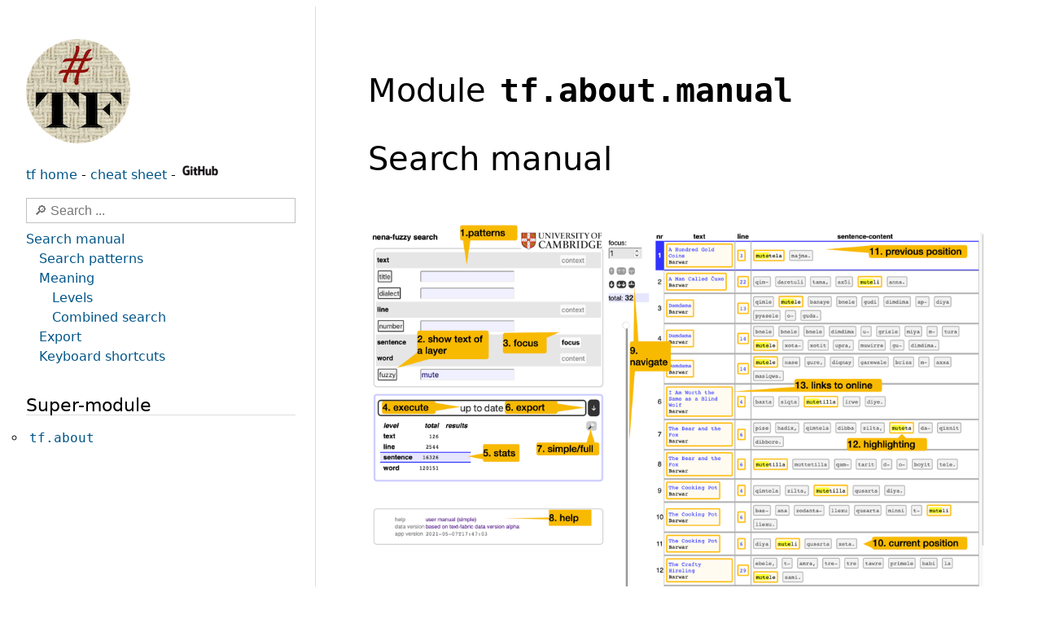

--- FILE ---
content_type: text/html; charset=utf-8
request_url: https://annotation.github.io/text-fabric/tf/about/manual.html
body_size: 8078
content:
<!doctype html>
<html lang="en">
<head>
<meta charset="utf-8">
<meta name="viewport" content="width=device-width, initial-scale=1, minimum-scale=1">
<meta name="generator" content="pdoc3 0.11.6">
<title>tf.about.manual API documentation</title>
<meta name="description" content="Search manual
![interface](../images/ls/ls.005.png) …">
<link rel="stylesheet" href="https://cdnjs.cloudflare.com/ajax/libs/10up-sanitize.css/13.0.0/sanitize.min.css" integrity="sha512-y1dtMcuvtTMJc1yPgEqF0ZjQbhnc/bFhyvIyVNb9Zk5mIGtqVaAB1Ttl28su8AvFMOY0EwRbAe+HCLqj6W7/KA==" crossorigin>
<link rel="stylesheet" href="https://cdnjs.cloudflare.com/ajax/libs/10up-sanitize.css/13.0.0/typography.min.css" integrity="sha512-Y1DYSb995BAfxobCkKepB1BqJJTPrOp3zPL74AWFugHHmmdcvO+C48WLrUOlhGMc0QG7AE3f7gmvvcrmX2fDoA==" crossorigin>
<link rel="stylesheet" href="https://cdnjs.cloudflare.com/ajax/libs/highlight.js/11.9.0/styles/github.min.css" crossorigin>
<style>:root{--highlight-color:#fe9}.flex{display:flex !important}body{line-height:1.5em}#content{padding:20px}#sidebar{padding:1.5em;overflow:hidden}#sidebar > *:last-child{margin-bottom:2cm}#lunr-search{width:100%;font-size:1em;padding:6px 9px 5px 9px;border:1px solid silver}.http-server-breadcrumbs{font-size:130%;margin:0 0 15px 0}#footer{font-size:.75em;padding:5px 30px;border-top:1px solid #ddd;text-align:right}#footer p{margin:0 0 0 1em;display:inline-block}#footer p:last-child{margin-right:30px}h1,h2,h3,h4,h5{font-weight:300}h1{font-size:2.5em;line-height:1.1em}h2{font-size:1.75em;margin:2em 0 .50em 0}h3{font-size:1.4em;margin:1.6em 0 .7em 0}h4{margin:0;font-size:105%}h1:target,h2:target,h3:target,h4:target,h5:target,h6:target{background:var(--highlight-color);padding:.2em 0}a{color:#058;text-decoration:none;transition:color .2s ease-in-out}a:visited{color:#503}a:hover{color:#b62}.title code{font-weight:bold}h2[id^="header-"]{margin-top:2em}.ident{color:#900;font-weight:bold}pre code{font-size:.8em;line-height:1.4em;padding:1em;display:block}code{background:#f3f3f3;font-family:"DejaVu Sans Mono",monospace;padding:1px 4px;overflow-wrap:break-word}h1 code{background:transparent}pre{border-top:1px solid #ccc;border-bottom:1px solid #ccc;margin:1em 0}#http-server-module-list{display:flex;flex-flow:column}#http-server-module-list div{display:flex}#http-server-module-list dt{min-width:10%}#http-server-module-list p{margin-top:0}.toc ul,#index{list-style-type:none;margin:0;padding:0}#index code{background:transparent}#index h3{border-bottom:1px solid #ddd}#index ul{padding:0}#index h4{margin-top:.6em;font-weight:bold}@media (min-width:200ex){#index .two-column{column-count:2}}@media (min-width:300ex){#index .two-column{column-count:3}}dl{margin-bottom:2em}dl dl:last-child{margin-bottom:4em}dd{margin:0 0 1em 3em}#header-classes + dl > dd{margin-bottom:3em}dd dd{margin-left:2em}dd p{margin:10px 0}.name{background:#eee;font-size:.85em;padding:5px 10px;display:inline-block;min-width:40%}.name:hover{background:#e0e0e0}dt:target .name{background:var(--highlight-color)}.name > span:first-child{white-space:nowrap}.name.class > span:nth-child(2){margin-left:.4em}.inherited{color:#999;border-left:5px solid #eee;padding-left:1em}.inheritance em{font-style:normal;font-weight:bold}.desc h2{font-weight:400;font-size:1.25em}.desc h3{font-size:1em}.desc dt code{background:inherit}.source > summary,.git-link-div{color:#666;text-align:right;font-weight:400;font-size:.8em;text-transform:uppercase}.source summary > *{white-space:nowrap;cursor:pointer}.git-link{color:inherit;margin-left:1em}.source pre{max-height:500px;overflow:auto;margin:0}.source pre code{font-size:12px;overflow:visible;min-width:max-content}.hlist{list-style:none}.hlist li{display:inline}.hlist li:after{content:',\2002'}.hlist li:last-child:after{content:none}.hlist .hlist{display:inline;padding-left:1em}img{max-width:100%}td{padding:0 .5em}.admonition{padding:.1em 1em;margin:1em 0}.admonition-title{font-weight:bold}.admonition.note,.admonition.info,.admonition.important{background:#aef}.admonition.todo,.admonition.versionadded,.admonition.tip,.admonition.hint{background:#dfd}.admonition.warning,.admonition.versionchanged,.admonition.deprecated{background:#fd4}.admonition.error,.admonition.danger,.admonition.caution{background:lightpink}</style>
<style media="screen and (min-width: 700px)">@media screen and (min-width:700px){#sidebar{width:30%;height:100vh;overflow:auto;position:sticky;top:0}#content{width:70%;max-width:100ch;padding:3em 4em;border-left:1px solid #ddd}pre code{font-size:1em}.name{font-size:1em}main{display:flex;flex-direction:row-reverse;justify-content:flex-end}.toc ul ul,#index ul ul{padding-left:1em}.toc > ul > li{margin-top:.5em}}</style>
<style media="print">@media print{#sidebar h1{page-break-before:always}.source{display:none}}@media print{*{background:transparent !important;color:#000 !important;box-shadow:none !important;text-shadow:none !important}a[href]:after{content:" (" attr(href) ")";font-size:90%}a[href][title]:after{content:none}abbr[title]:after{content:" (" attr(title) ")"}.ir a:after,a[href^="javascript:"]:after,a[href^="#"]:after{content:""}pre,blockquote{border:1px solid #999;page-break-inside:avoid}thead{display:table-header-group}tr,img{page-break-inside:avoid}img{max-width:100% !important}@page{margin:0.5cm}p,h2,h3{orphans:3;widows:3}h1,h2,h3,h4,h5,h6{page-break-after:avoid}}</style>
<script type="text/x-mathjax-config">MathJax.Hub.Config({ tex2jax: { inlineMath: [ ['$','$'], ["\\(","\\)"] ], processEscapes: true } });</script>
<script async src="https://cdnjs.cloudflare.com/ajax/libs/mathjax/2.7.7/latest.js?config=TeX-AMS_CHTML" integrity="sha256-kZafAc6mZvK3W3v1pHOcUix30OHQN6pU/NO2oFkqZVw=" crossorigin></script>
<script defer src="https://cdnjs.cloudflare.com/ajax/libs/highlight.js/11.9.0/highlight.min.js" integrity="sha512-D9gUyxqja7hBtkWpPWGt9wfbfaMGVt9gnyCvYa+jojwwPHLCzUm5i8rpk7vD7wNee9bA35eYIjobYPaQuKS1MQ==" crossorigin></script>
<script>window.addEventListener('DOMContentLoaded', () => {
hljs.configure({languages: ['bash', 'css', 'diff', 'graphql', 'ini', 'javascript', 'json', 'plaintext', 'python', 'python-repl', 'rust', 'shell', 'sql', 'typescript', 'xml', 'yaml']});
hljs.highlightAll();
/* Collapse source docstrings */
setTimeout(() => {
[...document.querySelectorAll('.hljs.language-python > .hljs-string')]
.filter(el => el.innerHTML.length > 200 && ['"""', "'''"].includes(el.innerHTML.substring(0, 3)))
.forEach(el => {
let d = document.createElement('details');
d.classList.add('hljs-string');
d.innerHTML = '<summary>"""</summary>' + el.innerHTML.substring(3);
el.replaceWith(d);
});
}, 100);
})</script>
</head>
<body>
<main>
<article id="content">
<header>
<h1 class="title">Module <code>tf.about.manual</code></h1>
</header>
<section id="section-intro">
<h1 id="search-manual">Search manual</h1>
<p><img alt="interface" src="../images/ls/ls.005.png"></p>
<dl>
<dt><mark>1. patterns</mark></dt>
<dd>
<p>You can search the corpus by means of patterns.
Several patterns work together at different levels of the corpus.
When all patterns match, we have a result.
All results will be listed in the table on the right.</p>
<p>A pattern can be as simple as a word, and then it will find all occurrences of that word.
But they can be way more sophisticated than that.
See <strong>Search patterns</strong> below for a crash course.</p>
<p>See <strong>Meaning</strong> below for what the meaning is of multiple patterns working together.</p>
</dd>
<dt><mark>2. show text of a layer</mark></dt>
<dd>You can click on the name of each layer to show and hide the
full text of that layer.
So that you know the material in which you are searching.</dd>
<dt><mark>3. focus</mark></dt>
<dd>
<p>The level in the corpus that corresponds with a single row in the results table.
For example, if you put focus on <code>sentence</code>, the results will be organized by sentence.</p>
<div class="admonition hint">
<p class="admonition-title">More or less context</p>
<p>By changing focus, you will see more or less context around the results.</p>
</div>
</dd>
<dt><mark>4. execute</mark></dt>
<dd>Whenever you change a pattern, the search results will be updated.
But you can also press this button to run the search again.</dd>
<dt><mark>5. stats</mark></dt>
<dd>How many results there are at each level, compared to the total size of the corpus.</dd>
<dt><mark>6. export</mark></dt>
<dd>Export the search results as a tab-separated file (<code>.tsv</code>).
This file can be opened in Excel.
All
results are exported, not only the ones that show on the current page.
The level of detail depends on the currently selected <strong>focus</strong> level.</dd>
<dt><mark>7. options</mark></dt>
<dd>Switch between the simple interface and the full interface.
There is a separate manual for the full interface: <code><a title="tf.about.clientmanual" href="clientmanual.html">tf.about.clientmanual</a></code>.</dd>
<dt><mark>8. help</mark></dt>
<dd>Help and info.</dd>
<dt><mark>9. navigate</mark></dt>
<dd>
<p>Walk through the results in various ways:</p>
<ul>
<li>manual entry of the position number,</li>
<li>small jumps back and forth,</li>
<li>big strides with the slider.</li>
</ul>
<p>If you do this often: there are handy <strong>keyboard shortcuts</strong>. See below.</p>
</dd>
<dt><mark>10. position</mark></dt>
<dd>The current position in the results table is marked.</dd>
<dt><mark>11. previous position</mark></dt>
<dd>The previous position in the results table is also marked,
in a slightly less conspicuous way.</dd>
<dt><mark>12. highlighting</mark></dt>
<dd>
<p>The portions in the layer that match the corresponding pattern are highlighted.</p>
<div class="admonition caution">
<p class="admonition-title">Caution</p>
<p>When you export results, the highlight information is lost.</p>
</div>
<div class="admonition hint">
<p class="admonition-title">Hint</p>
<p>There is an option to retain highlight information in exports.
For that you have to use the full interface.</p>
</div>
</dd>
<dt><mark>13. links to online</mark></dt>
<dd>The top level layers are linked to an online
representation of the corpus.
For example, for NENA it is the GitHub repository where the source
texts are stored.
For the BHSA it is <a href="https://shebanq.ancient-data.org">SHEBANQ</a>.</dd>
</dl>
<h2 id="search-patterns">Search patterns</h2>
<p>Here is a crash course in increasingly complex search patterns.
We only give examples and a bit of explanation.</p>
<dl>
<dt>Simple words</dt>
<dd>
<p><code>mute</code> is a pattern that matches all occurrences of the string <code>mute</code>.
Case is not important, and it does not have to be a whole word.</p>
<p>hint !!! "Case sensitive search"
If the case of letters is important, use the full interface,
where you can switch it on and off.</p>
</dd>
<dt>Word boundaries</dt>
<dd>
<p>We can reckon with word boundaries:</p>
<ul>
<li><code>\bmute\b</code> matches <code>mute</code> but only if it is a separate word.</li>
<li><code>\bmute</code> matches words that start with <code>mute</code></li>
<li><code>mute\b</code> matches words that end in <code>mute</code></li>
</ul>
</dd>
<dt>Line boundaries</dt>
<dd>
<p>We can reckon with line boundaries:</p>
<ul>
<li><code>^mute$</code> matches <code>mute</code> but only if it occupies a complete line;</li>
<li><code>^mute</code> matches occurrences of <code>mute</code> at the start of a line;</li>
<li><code>mute$</code> matches occurrences of <code>mute</code> at the end of a line.</li>
</ul>
<div class="admonition hint">
<p class="admonition-title">match literally</p>
<p>You can take these special characters literally by using <code>\$</code> and <code>\^</code>.</p>
</div>
</dd>
<dt>Wildcard</dt>
<dd>
<p><code>m.te</code> matches <code>mate</code>, <code>mbte</code>, <code>mcte</code>, <code>m,te</code>, <code>m te</code>, etc.</p>
<p>The <code>.</code> matches any character, except a newline.</p>
<div class="admonition hint">
<p class="admonition-title">newline</p>
<p>To match a newline, use <code>\n</code></p>
</div>
</dd>
<dt>Small variations</dt>
<dd>
<p><code>m[aeiou]te</code> matches <code>mate</code>, <code>mete</code>, <code>mite</code>, <code>mote</code>, <code>mute</code>.</p>
<p>With <code>[ ]</code> you can define a character class.
Everything in the class is matched.</p>
<p>There are more possibilities:</p>
<ul>
<li><code>[0-9]</code> matches all single digits</li>
<li><code>[a-z]</code> matches all single letters</li>
<li><code>[p-w]</code> matches all single letters between <code>p</code> and <code>w</code> (including)</li>
<li><code>[a-ep-w:;!?]</code> matches the letters <code>a</code> to <code>e</code>, <code>p</code> to <code>w</code>, <code>:</code>, <code>;</code>, <code>!</code>, and <code>?</code>.</li>
<li><code>[a-e-]</code> matches the letters <code>a</code> to <code>e</code> and <code>-</code>.
(The <code>-</code> should be right before the <code>]</code>).</li>
<li><code>[^aeiou]</code> matches every character <em>other than</em> a vowel</li>
<li><code>[(){}\[\]]</code> matches the letters <code>(</code>, <code>)</code>, <code>{</code>, <code>}</code>, <code>[</code>, and <code>]</code>.
Note that you have to use \ in front of the <code>[</code> and <code>]</code> to undo their special meaning.</li>
</ul>
</dd>
<dt>Smaller variations</dt>
<dd><code>mute|nase</code> matches either <code>mute</code> or <code>nase</code>.</dd>
<dt>Grouping</dt>
<dd>
<p>We can group patterns</p>
<ul>
<li><code>mu(t|r)e</code> matches <code>mu</code> followed by either <code>t</code> or <code>r</code>, followed by <code>e</code></li>
<li><code>(^|a)mute</code> matches <code>mute</code> at the start of a line, or <code>amute</code></li>
</ul>
</dd>
<dt>Repetitions</dt>
<dd>
<p>We can specify that a pattern should match a number of times:</p>
<dl>
<dt><code>?</code> means 0 or 1 times:</dt>
<dd><code>p[aeiou]?r</code> matches a <code>p</code>
followed by an optional vowel,
followed by an <code>r</code>.</dd>
<dt><code>+</code> means 1 or more times:</dt>
<dd><code>p[aeiou]+r</code> matches a <code>p</code>
followed by at least one vowel,
possibly more vowels,
followed by an <code>r</code>.</dd>
<dt><code>*</code> means arbitrary many times:</dt>
<dd><code>p[aeiou]*r</code> matches a <code>p</code>
followed by any number of vowels,
possibly none at all,
followed by an <code>r</code>.</dd>
<dt><code>{3,7}</code> means at least 3 and at most 7 times</dt>
<dd><code>ma{3,7}t</code> matches an <code>m</code>, then 3-7 <code>a</code>, and then a <code>t</code>.</dd>
<dt><code>{3,}</code> means at least 3 times</dt>
<dd><code>ma{3,}t</code> matches an <code>m</code>, then at least 3 <code>a</code>, and then a <code>t</code>.</dd>
<dt><code>{,7}</code> means at most 7 times</dt>
<dd><code>ma{,7}t</code> matches an <code>m</code>, then at most 7 <code>a</code>, and then a <code>t</code>.</dd>
</dl>
<p>The quantifiers <code>?</code>, <code>+</code>, <code>*</code> try to make as many repetitions as the
text admits. But you can reign them in so that they make as few repetitions as possible,
by putting a <code>?</code> behind them: <code>??</code>, <code>+?</code>, <code>*?</code>.</p>
<p>Suppose we search the string</p>
<pre><code>mute aaaa nase bbbb nase cccc
</code></pre>
<ul>
<li><code>mute .* nase</code> matches <code>mute aaaa nase bbbb nase</code></li>
<li><code>mute .*? nase</code> matches <code>mute aaaa nase</code></li>
</ul>
<p>However:</p>
<ul>
<li><code>mute .* nase bbbb</code> matches <code>mute aaaa nase bbbb</code></li>
</ul>
<p>Initially, the <code>.*</code> takes us to the <em>second</em> <code>nase</code>,
but the pattern wants a <code>bbbb</code> at the end, so it has gone to far
and it will, reluctantly, backtrack, until the match is found.</p>
<ul>
<li><code>mute .*? nase cccc</code> matches <code>mute aaaa nase bbbb nase cccc</code></li>
</ul>
<p>Initially, the <code>.*?</code> takes us to the <em>first</em> <code>nase</code>,
but the pattern wants a <code>cccc</code> at the end, so it has gone not far enough
and it will, reluctantly, go further, until the match is found.</p>
</dd>
<dt>Combining</dt>
<dd>
<p>By using the constructions we have so far, we can specify ever more complex patterns.</p>
<ul>
<li><code>\b[^aeiou]{2}[aeiou][^aeiou]+\b</code> matches a word
consisting of exactly 2 consonants, one vowel, and then one or more consonants.</li>
<li><code>\b([^aeiou][aeiou][^aeiou]|[^aeiou]{2}[aeiou][^aeiou]{2})\b</code>
matches a word of shape CVC or CCVCC.</li>
</ul>
<p>If there is more than one group, you can refer to them by <code>\1</code>, <code>\2</code>, etc.</p>
</dd>
<dt>More power</dt>
<dd>
<p>Groups between <code>( )</code> have memory. If something is matched by it, you can
reuse is later in the pattern. If we have one pair of <code>( )</code>, then
<code>\1</code> refers to whatever that group matched.</p>
<ul>
<li><code>([^aeiou])\1</code> matches twice the same consonant, no matter which one</li>
<li><code>([^aeiou])\1{3}</code> matches 4 times the same consonant.
This will find words such as <code>xirrrr</code>.</li>
<li><code>(\b([a-z]+)\b).*?\b\1\b</code> finds twice the same word in a sentence</li>
</ul>
<p>Note that <code>[^aeiou]{4}</code> will find 4 consonants, but they do not have to be
the same.</p>
</dd>
<dt>Ultimate power</dt>
<dd>
<p>This is not all. Much more can be done with patterns.
The full story is here:</p>
<ul>
<li><a href="https://developer.mozilla.org/en-US/docs/Web/JavaScript/Guide/Regular_Expressions/Cheatsheet">cheat sheet</a></li>
<li><a href="https://en.wikipedia.org/wiki/Regular_expression">regex</a></li>
</ul>
</dd>
</dl>
<h2 id="meaning">Meaning</h2>
<h3 id="levels">Levels</h3>
<p>Your corpus is divided into levels, e.g. text/line/sentence/word/.</p>
<p>At each level there are objects in the corpus and they can be represented in certain ways:</p>
<ul>
<li>text are represented by their titles;</li>
<li>lines are represented by their numbers;</li>
<li>words are represented by the strings of which they are composed.</li>
</ul>
<h3 id="combined-search">Combined search</h3>
<p>In order to search, you specify search patterns for as many of
the available layers as you want.</p>
<p>When the search is performed, all these layers will produce results,
and the results in one layer will be "intersected" with the results in all other layers.</p>
<div class="admonition caution">
<p class="admonition-title">Beware of complicated criteria</p>
<p>Before you devise sophisticated criteria, note that this search engine
is not very refined in taking intersections.
It takes the intersections of the joint results of the matches in the layers.
It will not take the intersections of the individual matches.</p>
<p>The bottom-line is: use the search tool to grab the things that are potentially of interest.
If you need to pinpoint further, export the results to Excel and use other tools/methods
to achieve that.</p>
<p>If you need more information in this, consult the
manual for the full interface: <code><a title="tf.about.clientmanual" href="clientmanual.html">tf.about.clientmanual</a></code>.</p>
</div>
<h2 id="export">Export</h2>
<p>You can export the search results to Excel (or rather, a tab-separated file, <code>.tsv</code>).
When you do that, <em>all</em> results will get exported, not only the ones that show
on the interface.</p>
<p>The organization of the exported results reflects the interface.
Here are screenshots of an export where the focus is on sentences,
and one with the focus on words.
Observe the different amount of context in the export.</p>
<p><img alt="export" src="../images/ls/ls.006.png"></p>
<h2 id="keyboard-shortcuts">Keyboard shortcuts</h2>
<p>Keyboard shortcuts need to be pressed with modifier keys.
It depends on your browser which ones.
Here is the list, by browser and platform:</p>
<table>
<thead>
<tr>
<th>browser</th>
<th>Windows</th>
<th></th>
<th>Linux</th>
<th></th>
<th>Mac</th>
</tr>
</thead>
<tbody>
<tr>
<td>Firefox</td>
<td><kbd>Alt</kbd> + <kbd>Shift</kbd></td>
<td></td>
<td><kbd>Alt</kbd> + <kbd>Shift</kbd></td>
<td></td>
<td><kbd>Ctrl</kbd> + <kbd>Option</kbd></td>
</tr>
<tr>
<td>Chrome</td>
<td><kbd>Alt</kbd> + <kbd>Shift</kbd></td>
<td></td>
<td><kbd>Alt</kbd></td>
<td></td>
<td><kbd>Ctrl</kbd> + <kbd>Option</kbd></td>
</tr>
<tr>
<td>Edge</td>
<td><kbd>Alt</kbd> + <kbd>Shift</kbd></td>
<td></td>
<td></td>
<td></td>
<td><kbd>Ctrl</kbd> + <kbd>Option</kbd></td>
</tr>
<tr>
<td>Safari</td>
<td></td>
<td></td>
<td></td>
<td></td>
<td><kbd>Ctrl</kbd> + <kbd>Option</kbd></td>
</tr>
</tbody>
</table>
<p>Having figured that out, you can use those modifier keys together with a letter
to perform the following actions:</p>
<table>
<thead>
<tr>
<th>shortcut</th>
<th>action</th>
</tr>
</thead>
<tbody>
<tr>
<td><code>n</code></td>
<td>next position</td>
</tr>
<tr>
<td><code>p</code></td>
<td>previous position</td>
</tr>
<tr>
<td><code>b</code></td>
<td>back a batch</td>
</tr>
<tr>
<td><code>f</code></td>
<td>forward a batch</td>
</tr>
<tr>
<td><code>s</code></td>
<td>start</td>
</tr>
<tr>
<td><code>e</code></td>
<td>end</td>
</tr>
<tr>
<td><code>m</code></td>
<td>manually type the position in the box</td>
</tr>
</tbody>
</table>
</section>
<section>
</section>
<section>
</section>
<section>
</section>
<section>
</section>
</article>
<nav id="sidebar">
<p><a href="https://github.com/annotation" title="annotation on GitHub"><img src="../../tf/images/tf-small.png" alt="annotation"></a></p>
<p><a href="../../tf/index.html">tf home</a> -
<a href="../../tf/cheatsheet.html">cheat sheet</a> -
<a href="https://github.com/annotation/text-fabric" title="GitHub repo"><img src="../../tf/images/GitHub_Logo.png" alt="GitHub" width="50"></a></p>
</p>
<form>
<input id="lunr-search" name="q" placeholder="🔎 Search ..." aria-label="Search"
disabled minlength="2">
</form>
<link rel="stylesheet" href="https://cdnjs.cloudflare.com/ajax/libs/tingle/0.16.0/tingle.min.css" integrity="sha512-b+T2i3P45i1LZM7I00Ci5QquB9szqaxu+uuk5TUSGjZQ4w4n+qujQiIuvTv2BxE7WCGQCifNMksyKILDiHzsOg==" crossorigin>
<script src="https://cdnjs.cloudflare.com/ajax/libs/tingle/0.16.0/tingle.min.js" integrity="sha512-2B9/byNV1KKRm5nQ2RLViPFD6U4dUjDGwuW1GU+ImJh8YinPU9Zlq1GzdTMO+G2ROrB5o1qasJBy1ttYz0wCug==" crossorigin></script>
<style>
.modal-dialog iframe {
width: 100vw;
height: calc(100vh - 80px);
}
@media screen and (min-width: 700px) {
.modal-dialog iframe {
width: 70vw;
height: 80vh;
}
}
.modal-dialog .tingle-modal-box {width: auto;}
.modal-dialog .tingle-modal-box__content {padding: 0;}
</style>
<script>
const input = document.getElementById('lunr-search');
input.disabled = false;
input.form.addEventListener('submit', (ev) => {
ev.preventDefault();
const url = new URL(window.location);
url.searchParams.set('q', input.value);
history.replaceState({}, null, url.toString());
search(input.value);
});
const query = new URL(window.location).searchParams.get('q');
if (query)
search(query);
function search(query) {
const url = '../../doc-search.html#' + encodeURIComponent(query);
new tingle.modal({
cssClass: ['modal-dialog'],
onClose: () => {
const url = new URL(window.location);
url.searchParams.delete('q');
history.replaceState({}, null, url.toString());
setTimeout(() => input.focus(), 100);
}
}).setContent('<iframe src="' + url + '"></iframe>').open();
}
</script>
<div class="toc">
<ul>
<li><a href="#search-manual">Search manual</a><ul>
<li><a href="#search-patterns">Search patterns</a></li>
<li><a href="#meaning">Meaning</a><ul>
<li><a href="#levels">Levels</a></li>
<li><a href="#combined-search">Combined search</a></li>
</ul>
</li>
<li><a href="#export">Export</a></li>
<li><a href="#keyboard-shortcuts">Keyboard shortcuts</a></li>
</ul>
</li>
</ul>
</div>
<ul id="index">
<li><h3>Super-module</h3>
<ul>
<li><code><a title="tf.about" href="index.html">tf.about</a></code></li>
</ul>
</li>
</ul>
</nav>
</main>
<footer id="footer">
<a href="https://pure.knaw.nl/portal/en/persons/dirk-roorda">Dirk Roorda</a>
<a href="https://huc.knaw.nl"><img alt="HuC" src="../../tf/images/huc.png" width="200" alt="Humanities Cluster"></a>
<p>Generated by <a href="https://pdoc3.github.io/pdoc" title="pdoc: Python API documentation generator"><cite>pdoc</cite> 0.11.6</a>.</p>
</footer>
</body>
</html>
